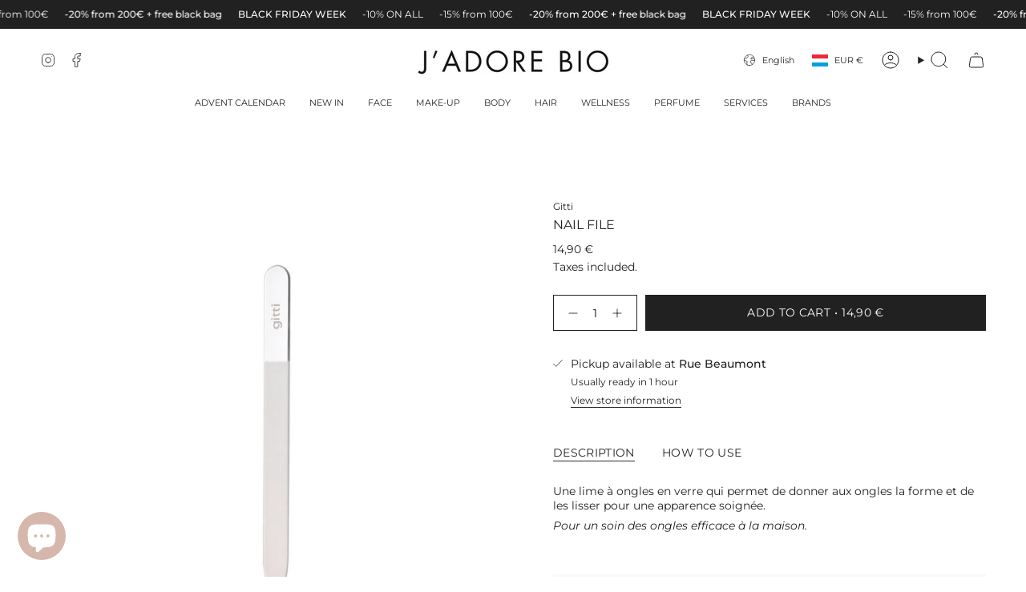

--- FILE ---
content_type: text/html; charset=utf-8
request_url: https://jadorebio.com/en/products/nail-file?section_id=api-product-grid-item
body_size: 360
content:
<div id="shopify-section-api-product-grid-item" class="shopify-section">

<div data-api-content>
<grid-item
    class="grid-item product-item  product-item--centered product-item--outer-text  "
    id="product-item--api-product-grid-item-10190445347147"
    data-grid-item
    data-url="/en/products/nail-file"
    data-swap-id="true"
    
  >
    <div class="product-item__image double__image" data-product-image>
      <a
        class="product-link"
        href="/en/products/nail-file"
        aria-label="Nail File"
        data-product-link="/en/products/nail-file"
      ><div class="product-item__bg" data-product-image-default><figure class="image-wrapper image-wrapper--cover lazy-image lazy-image--backfill is-loading" style="--aspect-ratio: 0.8333333333333334;" data-aos="img-in"
  data-aos-delay="||itemAnimationDelay||"
  data-aos-duration="800"
  data-aos-anchor="||itemAnimationAnchor||"
  data-aos-easing="ease-out-quart"><img src="//jadorebio.com/cdn/shop/files/Untitled_design-6_eb9f6947-8661-4dae-bb00-ed8641c43ad7.png?crop=center&amp;height=1296&amp;v=1728294675&amp;width=1080" alt="" width="1080" height="1296" loading="eager" srcset="//jadorebio.com/cdn/shop/files/Untitled_design-6_eb9f6947-8661-4dae-bb00-ed8641c43ad7.png?v=1728294675&amp;width=136 136w, //jadorebio.com/cdn/shop/files/Untitled_design-6_eb9f6947-8661-4dae-bb00-ed8641c43ad7.png?v=1728294675&amp;width=160 160w, //jadorebio.com/cdn/shop/files/Untitled_design-6_eb9f6947-8661-4dae-bb00-ed8641c43ad7.png?v=1728294675&amp;width=180 180w, //jadorebio.com/cdn/shop/files/Untitled_design-6_eb9f6947-8661-4dae-bb00-ed8641c43ad7.png?v=1728294675&amp;width=220 220w, //jadorebio.com/cdn/shop/files/Untitled_design-6_eb9f6947-8661-4dae-bb00-ed8641c43ad7.png?v=1728294675&amp;width=254 254w, //jadorebio.com/cdn/shop/files/Untitled_design-6_eb9f6947-8661-4dae-bb00-ed8641c43ad7.png?v=1728294675&amp;width=284 284w, //jadorebio.com/cdn/shop/files/Untitled_design-6_eb9f6947-8661-4dae-bb00-ed8641c43ad7.png?v=1728294675&amp;width=292 292w, //jadorebio.com/cdn/shop/files/Untitled_design-6_eb9f6947-8661-4dae-bb00-ed8641c43ad7.png?v=1728294675&amp;width=320 320w, //jadorebio.com/cdn/shop/files/Untitled_design-6_eb9f6947-8661-4dae-bb00-ed8641c43ad7.png?v=1728294675&amp;width=480 480w, //jadorebio.com/cdn/shop/files/Untitled_design-6_eb9f6947-8661-4dae-bb00-ed8641c43ad7.png?v=1728294675&amp;width=528 528w, //jadorebio.com/cdn/shop/files/Untitled_design-6_eb9f6947-8661-4dae-bb00-ed8641c43ad7.png?v=1728294675&amp;width=640 640w, //jadorebio.com/cdn/shop/files/Untitled_design-6_eb9f6947-8661-4dae-bb00-ed8641c43ad7.png?v=1728294675&amp;width=720 720w, //jadorebio.com/cdn/shop/files/Untitled_design-6_eb9f6947-8661-4dae-bb00-ed8641c43ad7.png?v=1728294675&amp;width=960 960w, //jadorebio.com/cdn/shop/files/Untitled_design-6_eb9f6947-8661-4dae-bb00-ed8641c43ad7.png?v=1728294675&amp;width=1080 1080w" sizes="500px" fetchpriority="high" class=" fit-cover is-loading ">
</figure>

&nbsp;</div><hover-images class="product-item__bg__under">
              <div class="product-item__bg__slider" data-hover-slider><div
                    class="product-item__bg__slide"
                    
                    data-hover-slide-touch
                  ><figure class="image-wrapper image-wrapper--cover lazy-image lazy-image--backfill is-loading" style="--aspect-ratio: 0.8333333333333334;"><img src="//jadorebio.com/cdn/shop/files/Untitled_design-6_eb9f6947-8661-4dae-bb00-ed8641c43ad7.png?crop=center&amp;height=1296&amp;v=1728294675&amp;width=1080" alt="" width="1080" height="1296" loading="lazy" srcset="//jadorebio.com/cdn/shop/files/Untitled_design-6_eb9f6947-8661-4dae-bb00-ed8641c43ad7.png?v=1728294675&amp;width=136 136w, //jadorebio.com/cdn/shop/files/Untitled_design-6_eb9f6947-8661-4dae-bb00-ed8641c43ad7.png?v=1728294675&amp;width=160 160w, //jadorebio.com/cdn/shop/files/Untitled_design-6_eb9f6947-8661-4dae-bb00-ed8641c43ad7.png?v=1728294675&amp;width=180 180w, //jadorebio.com/cdn/shop/files/Untitled_design-6_eb9f6947-8661-4dae-bb00-ed8641c43ad7.png?v=1728294675&amp;width=220 220w, //jadorebio.com/cdn/shop/files/Untitled_design-6_eb9f6947-8661-4dae-bb00-ed8641c43ad7.png?v=1728294675&amp;width=254 254w, //jadorebio.com/cdn/shop/files/Untitled_design-6_eb9f6947-8661-4dae-bb00-ed8641c43ad7.png?v=1728294675&amp;width=284 284w, //jadorebio.com/cdn/shop/files/Untitled_design-6_eb9f6947-8661-4dae-bb00-ed8641c43ad7.png?v=1728294675&amp;width=292 292w, //jadorebio.com/cdn/shop/files/Untitled_design-6_eb9f6947-8661-4dae-bb00-ed8641c43ad7.png?v=1728294675&amp;width=320 320w, //jadorebio.com/cdn/shop/files/Untitled_design-6_eb9f6947-8661-4dae-bb00-ed8641c43ad7.png?v=1728294675&amp;width=480 480w, //jadorebio.com/cdn/shop/files/Untitled_design-6_eb9f6947-8661-4dae-bb00-ed8641c43ad7.png?v=1728294675&amp;width=528 528w, //jadorebio.com/cdn/shop/files/Untitled_design-6_eb9f6947-8661-4dae-bb00-ed8641c43ad7.png?v=1728294675&amp;width=640 640w, //jadorebio.com/cdn/shop/files/Untitled_design-6_eb9f6947-8661-4dae-bb00-ed8641c43ad7.png?v=1728294675&amp;width=720 720w, //jadorebio.com/cdn/shop/files/Untitled_design-6_eb9f6947-8661-4dae-bb00-ed8641c43ad7.png?v=1728294675&amp;width=960 960w, //jadorebio.com/cdn/shop/files/Untitled_design-6_eb9f6947-8661-4dae-bb00-ed8641c43ad7.png?v=1728294675&amp;width=1080 1080w" sizes="500px" fetchpriority="high" class=" fit-cover is-loading ">
</figure>
</div><div
                    class="product-item__bg__slide"
                    
                      data-hover-slide
                    
                    data-hover-slide-touch
                  ><figure class="image-wrapper image-wrapper--cover lazy-image lazy-image--backfill is-loading" style="--aspect-ratio: 0.8333333333333334;"><img src="//jadorebio.com/cdn/shop/files/2_3a5d91ed-b9ae-49f8-bc0c-44040d936589.png?crop=center&amp;height=1296&amp;v=1728294486&amp;width=1080" alt="" width="1080" height="1296" loading="lazy" srcset="//jadorebio.com/cdn/shop/files/2_3a5d91ed-b9ae-49f8-bc0c-44040d936589.png?v=1728294486&amp;width=136 136w, //jadorebio.com/cdn/shop/files/2_3a5d91ed-b9ae-49f8-bc0c-44040d936589.png?v=1728294486&amp;width=160 160w, //jadorebio.com/cdn/shop/files/2_3a5d91ed-b9ae-49f8-bc0c-44040d936589.png?v=1728294486&amp;width=180 180w, //jadorebio.com/cdn/shop/files/2_3a5d91ed-b9ae-49f8-bc0c-44040d936589.png?v=1728294486&amp;width=220 220w, //jadorebio.com/cdn/shop/files/2_3a5d91ed-b9ae-49f8-bc0c-44040d936589.png?v=1728294486&amp;width=254 254w, //jadorebio.com/cdn/shop/files/2_3a5d91ed-b9ae-49f8-bc0c-44040d936589.png?v=1728294486&amp;width=284 284w, //jadorebio.com/cdn/shop/files/2_3a5d91ed-b9ae-49f8-bc0c-44040d936589.png?v=1728294486&amp;width=292 292w, //jadorebio.com/cdn/shop/files/2_3a5d91ed-b9ae-49f8-bc0c-44040d936589.png?v=1728294486&amp;width=320 320w, //jadorebio.com/cdn/shop/files/2_3a5d91ed-b9ae-49f8-bc0c-44040d936589.png?v=1728294486&amp;width=480 480w, //jadorebio.com/cdn/shop/files/2_3a5d91ed-b9ae-49f8-bc0c-44040d936589.png?v=1728294486&amp;width=528 528w, //jadorebio.com/cdn/shop/files/2_3a5d91ed-b9ae-49f8-bc0c-44040d936589.png?v=1728294486&amp;width=640 640w, //jadorebio.com/cdn/shop/files/2_3a5d91ed-b9ae-49f8-bc0c-44040d936589.png?v=1728294486&amp;width=720 720w, //jadorebio.com/cdn/shop/files/2_3a5d91ed-b9ae-49f8-bc0c-44040d936589.png?v=1728294486&amp;width=960 960w, //jadorebio.com/cdn/shop/files/2_3a5d91ed-b9ae-49f8-bc0c-44040d936589.png?v=1728294486&amp;width=1080 1080w" sizes="500px" fetchpriority="high" class=" fit-cover is-loading ">
</figure>
</div></div>
            </hover-images></a>

      <div class="badge-box-container align--top-left body-medium"></div>
    </div>

    <div
      class="product-information"
      style="--swatch-size: var(--swatch-size-filters);"
      data-product-information
    >
      <div class="product-item__info body-small">
        <a class="product-link" href="/en/products/nail-file" data-product-link="/en/products/nail-file">
          <p class="product-item__title">Nail File</p>

          <div class="product-item__price__holder"><span
                class="product-item__cutline"
                data-product-cutline
                
              >Gitti</span><div class="product-item__price" data-product-price>
<span class="price">
  
    <span class="new-price">
      
14,90 €
</span>
    
  
</span>

</div>
          </div>
        </a>
          <div
            class="product-item__recently-viewed hidden"
            data-recently-viewed-indicator
            data-product-handle="nail-file"
          >
            <span class="product-item__recently-viewed__text">Recently Viewed</span>
          </div>
        
</div>
    </div>
  </grid-item></div></div>

--- FILE ---
content_type: text/html; charset=UTF-8
request_url: https://zooomyapps.com/backinstock/ZooomyBackinStockjson.php?jsonCode=jQuery3610919929003064871_1764506576404&shop=j-adore-bio.myshopify.com&product_id=10190445347147&_=1764506576405
body_size: 370
content:
jQuery3610919929003064871_1764506576404({"shop":"j-adore-bio.myshopify.com","back_in_stock_text":"Submit","add_font_size":"13px","add_border_radius":"0px","add_border_width":"0px","add_border_color":"#000000","add_background_color":"#000000","add_font_color":"#FFFFFF","back_in_stock_width":"","main_heading":"Join the waitlist","sub_heading":"","main_heading_color":"#555555","main_heading_size":"20px","sub_heading_color":"#888888","sub_heading_size":"13px","admin_email":"","quantity":"1","notify_msg":"Thank you! You will be the first to know when this product is back!","notify_emsg":"Enter a valid email address.","user_added_css":"","ccss":null,"email_placeholder":"Votre email \/ Your email...","autoemail":"yes","checkdata":0,"shop_token":"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","branding":"","tc_txt":"","znltxt":"I want to receive newsletter updates.","znlsignup":"no","lay":"lay_1","collectionpage":"no","double_opt_enable":"disable","double_opt_txt":"I consent to my email being used to notify me.","maillist":"no","fae":"yes","coll_btn_text":"","coll_btn_font_size":"10px","coll_btn_border_width":"0px","coll_btn_border_radius":"0px","coll_btn_width":"","coll_btn_border_color":"#000000","coll_btn_bg_color":"#000000","coll_btn_font_color":"#FFFFFF"})


--- FILE ---
content_type: text/javascript; charset=utf-8
request_url: https://jadorebio.com/en/products/nail-file.js
body_size: 884
content:
{"id":10190445347147,"title":"Nail File","handle":"nail-file","description":"\u003cp\u003e\u003cmeta charset=\"UTF-8\"\u003eUne lime à ongles en verre qui permet de donner aux ongles la forme et de les lisser pour une apparence soignée.\u003c\/p\u003e\n\u003cp\u003e\u003cem\u003ePour un soin des ongles efficace à la maison.\u003c\/em\u003e\u003c\/p\u003e","published_at":"2024-10-07T11:48:50+02:00","created_at":"2024-09-14T21:11:59+02:00","vendor":"Gitti","type":"","tags":["Accessoires","nail care","Ongles"],"price":1490,"price_min":1490,"price_max":1490,"available":true,"price_varies":false,"compare_at_price":null,"compare_at_price_min":0,"compare_at_price_max":0,"compare_at_price_varies":false,"variants":[{"id":50388321239371,"title":"Default Title","option1":"Default Title","option2":null,"option3":null,"sku":"","requires_shipping":true,"taxable":true,"featured_image":null,"available":true,"name":"Nail File","public_title":null,"options":["Default Title"],"price":1490,"weight":100,"compare_at_price":null,"inventory_management":"shopify","barcode":"4260692130010","requires_selling_plan":false,"selling_plan_allocations":[]}],"images":["\/\/cdn.shopify.com\/s\/files\/1\/0360\/3592\/0005\/files\/Untitled_design-6_eb9f6947-8661-4dae-bb00-ed8641c43ad7.png?v=1728294675","\/\/cdn.shopify.com\/s\/files\/1\/0360\/3592\/0005\/files\/2_3a5d91ed-b9ae-49f8-bc0c-44040d936589.png?v=1728294486","\/\/cdn.shopify.com\/s\/files\/1\/0360\/3592\/0005\/files\/3_3fdccec3-398d-4a46-8768-96dd375f9bdd.png?v=1728294493"],"featured_image":"\/\/cdn.shopify.com\/s\/files\/1\/0360\/3592\/0005\/files\/Untitled_design-6_eb9f6947-8661-4dae-bb00-ed8641c43ad7.png?v=1728294675","options":[{"name":"Title","position":1,"values":["Default Title"]}],"url":"\/en\/products\/nail-file","media":[{"alt":null,"id":48193363444043,"position":1,"preview_image":{"aspect_ratio":1.0,"height":1080,"width":1080,"src":"https:\/\/cdn.shopify.com\/s\/files\/1\/0360\/3592\/0005\/files\/Untitled_design-6_eb9f6947-8661-4dae-bb00-ed8641c43ad7.png?v=1728294675"},"aspect_ratio":1.0,"height":1080,"media_type":"image","src":"https:\/\/cdn.shopify.com\/s\/files\/1\/0360\/3592\/0005\/files\/Untitled_design-6_eb9f6947-8661-4dae-bb00-ed8641c43ad7.png?v=1728294675","width":1080},{"alt":null,"id":48193355710795,"position":2,"preview_image":{"aspect_ratio":1.0,"height":1080,"width":1080,"src":"https:\/\/cdn.shopify.com\/s\/files\/1\/0360\/3592\/0005\/files\/2_3a5d91ed-b9ae-49f8-bc0c-44040d936589.png?v=1728294486"},"aspect_ratio":1.0,"height":1080,"media_type":"image","src":"https:\/\/cdn.shopify.com\/s\/files\/1\/0360\/3592\/0005\/files\/2_3a5d91ed-b9ae-49f8-bc0c-44040d936589.png?v=1728294486","width":1080},{"alt":null,"id":48193355743563,"position":3,"preview_image":{"aspect_ratio":1.0,"height":1080,"width":1080,"src":"https:\/\/cdn.shopify.com\/s\/files\/1\/0360\/3592\/0005\/files\/3_3fdccec3-398d-4a46-8768-96dd375f9bdd.png?v=1728294493"},"aspect_ratio":1.0,"height":1080,"media_type":"image","src":"https:\/\/cdn.shopify.com\/s\/files\/1\/0360\/3592\/0005\/files\/3_3fdccec3-398d-4a46-8768-96dd375f9bdd.png?v=1728294493","width":1080}],"requires_selling_plan":false,"selling_plan_groups":[]}